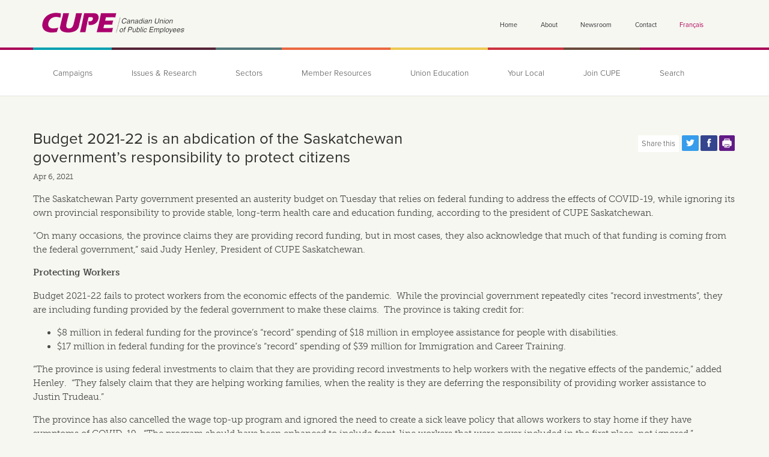

--- FILE ---
content_type: text/javascript
request_url: https://cupe.ca/sites/default/files/js/js__-6-UVyKsdGtLExcSX3UcXRbH4aLFd4ZyTTRTuC9mpU.js
body_size: 1909
content:
/**
 * @file
 * Make the Facet blocks inside the facets mini panel collapsible.
 */
(function ($) {
  Drupal.behaviors.cupe_mothership_facetapi = {
    attach: function (context, settings) {
      "use strict";

      $('.block-panels-mini-facet-api-facets .panel-display .panel-pane, .block-panels-mini-pubs-facets .panel-display .panel-pane, .block-panels-mini-online-order-facets .panel-display .panel-pane, .block-panels-mini-events-calendar-facets .panel-display .panel-pane, .block-panels-mini-news-archive-facets .panel-display .panel-pane, .block-panels-mini-union-education-facets .panel-display .panel-pane, .block-panels-mini-archive-api-facets .panel-display .panel-pane').each(function () {
        // Set up a click-handler to toggle state.
        $(this).children('.title, .pane-title, .block-title').click(function () {
          if ($(this).parents('.panel-pane').attr('data-is-collapsed') === 'true') {
            $(this).parents('.panel-pane').attr('data-is-collapsed', 'false').attr('aria-expanded', 'true');
          } else {
            $(this).parents('.panel-pane').attr('data-is-collapsed', 'true').attr('aria-expanded', 'false');
          }
        });

        // Set up default attributes.
        $(this).attr('aria-haspopup', 'true');
        if ($(this).find('.facetapi-active').length || $(this).children.length < 10) {
          // Expand each new element with active children by default.
          $(this).attr('data-is-collapsed', 'false').attr('aria-expanded', 'true');
        } else {
          // Collapse each new element with no active children by default.
          $(this).attr('data-is-collapsed', 'true').attr('aria-expanded', 'true');
        }
      });
    }
  };
})(jQuery);
;
/**
 * @file
 * Make the elements with the class '.collapsible-container' collapsible.
 */
(function ($) {
  Drupal.behaviors.collapsible_container_plugin = {
    attach: function (context, settings) {
      "use strict";

      function collapseContainerWithToggle() {
        if ($(this).parents('.collapsible-container').attr('data-is-collapsed') === 'true') {
          $(this).parents('.collapsible-container').attr('data-is-collapsed', 'false').attr('aria-expanded', 'true');
          $(this).attr('aria-pressed', 'true');
          if ($(this).hasClass( 'collapsible-less-more' )) {
            $(this).html(Drupal.t('Less'));
          }
        } else {
          $(this).parents('.collapsible-container').attr('data-is-collapsed', 'true').attr('aria-expanded', 'false');
          $(this).attr('aria-pressed', 'false');
          if ($(this).hasClass( 'collapsible-less-more' )) {
            $(this).html(Drupal.t('More'));
          }
        }
      };

      $('.collapsible-container').each(function () {
        // Set up a click-handler to toggle state.
        $(this).children('.collapsible-title, .collapsible-less-more').click(collapseContainerWithToggle);
        $(this).children('.collapsible-title, .collapsible-less-more').keypress(collapseContainerWithToggle);

        // Make each new element collapsed by default unless expanded.
        if (!($(this).attr('aria-expanded') === 'true')) {
          $(this).attr('data-is-collapsed', 'true').attr('aria-expanded', 'false').attr('aria-haspopup', 'true');
        }
      });
    }
  };
})(jQuery);
;
/**
 * @file
 * Expand and collapse the main menu sub-menus when a visitor hovers over them.
 */
(function ($) {
  "use strict";

  Drupal.behaviors.cupe_mothership_main_menu = {
    attach: function (context, settings) {

      // Hide and show the sub-menus (desktop view).
      var mainMenuLinkIds = [], i;
      $('.menu-name-main-menu.parent-mlid-0 .menu > li').each(function () {
        var mlid = new RegExp('menu-mlid-([0-9]*)').exec($(this).attr('class'))[1];
        mainMenuLinkIds.push(mlid);

        if ($(this).hasClass('has-children')) {
          // Show/hide second-level items when hovering over the parent menu item.
          // Expand the nav element to shift the main content down with the menu.
          $(this).hover(function () {
              // In case it's still visible, hide the search box.
              $('#submenu-935').attr('aria-expanded', 'false');
              $('#submenu-935').removeClass('is-open');

            $(this).attr('aria-expanded', 'true');
            $('#submenu-' + mlid).attr('aria-expanded', 'true');
            $('.menu-name-main-menu').removeClass('is-open');
            $('.menu-name-main-menu').addClass('is-open');
          }, function () {
            if(mlid!=935) {
              $(this).attr('aria-expanded', 'false');
              $('#submenu-' + mlid).attr('aria-expanded', 'false');
            }
          });

          // Show/hide second-level items when hovering the items themselves.
          $('#submenu-' + mlid).hover(function () {
              $('.menu-mlid-' + mlid).attr('aria-expanded', 'true');
              $(this).attr('aria-expanded', 'true');
              $('.menu-name-main-menu').removeClass('is-open');
              $('.menu-name-main-menu').addClass('is-open');
            }, function () {
              // Don't collapse if they are typing a search term.
              if (mlid!=935 || $('#edit-keys-2').val().length == 0) {
                  $('.menu-mlid-' + mlid).attr('aria-expanded', 'false');
                  $(this).attr('aria-expanded', 'false');
              }
            });
          }
          else {
            $(this).hover(function () {
              // Don't hide the drop-down if people have started typing
              // search terms.
              if($('#edit-keys-2').val().length == 0) {
                $('.menu-name-main-menu').removeClass('is-open');
              } else {
                // Just in case, show the search box.
                $('#submenu-935').attr('aria-expanded', 'true');
                $('#submenu-935').addClass('is-open');
              }
            });
          }
      });

      // Collapse the nav element.
      $('.menu-name-main-menu').bind( "mouseleave", function() {
          if($('#edit-keys-2').val().length == 0) {
            $('.menu-name-main-menu').removeClass('is-open');
          } else {
              // In case it isn't, make the search box visible again to
              // replace the previous submenu area.
              $('#submenu-935').attr('aria-expanded', 'true');
              $('#submenu-935').addClass('is-open');
          }
      });

      // Hide and show the main menu (mobile view).
      $('.main-navigation > .menu-button').each(function () {
        // Set up the menu button click handler.
        $(this).click(function () {
          var menu = $(this).parent().find('.menu-name-main-menu.parent-mlid-0');
          if (menu.attr('aria-expanded') === 'false') {
            menu.attr('aria-expanded', 'true');
          } else {
            menu.attr('aria-expanded', 'false');
          }
        });

        // By default, the menu should be hidden.
        $(this).parent().find('.menu-name-main-menu.parent-mlid-0').attr('aria-expanded', 'false');
      });
    }
  };
})(jQuery);
;
(function ($, Drupal, window, document, undefined) {
    $(document).ready(function () {
        var switched = false;
        var updateTables = function () {
	    if(!switched) {
            /* if (($(window).width() < 767) && !switched) { */
                switched = true;
                $("table.responsive").each(function (i, element) {
                    splitTable($(element));
                });
                return true;
            }
/*
            else if (switched && ($(window).width() > 767)) {
                switched = false;
                $("table.responsive").each(function (i, element) {
                    unsplitTable($(element));
                });
            }
*/
        };
        $(window).load(updateTables);
        // $(window).bind("resize", updateTables);
        function splitTable(original) {
            original.wrap("<div class='table-wrapper' />");
            var copy = original.clone();
            copy.find("td:not(:first-child), th:not(:first-child)").css("display", "none");
            copy.removeClass("responsive");
            original.closest(".table-wrapper").append(copy);
            copy.wrap("<div class='pinned' />");
            original.wrap("<div class='scrollable' />");
        }

        function unsplitTable(original) {
            original.closest(".table-wrapper").find(".pinned").remove();
            original.unwrap();
            original.unwrap();
        }
    });
})(jQuery, Drupal, this, this.document);
;
